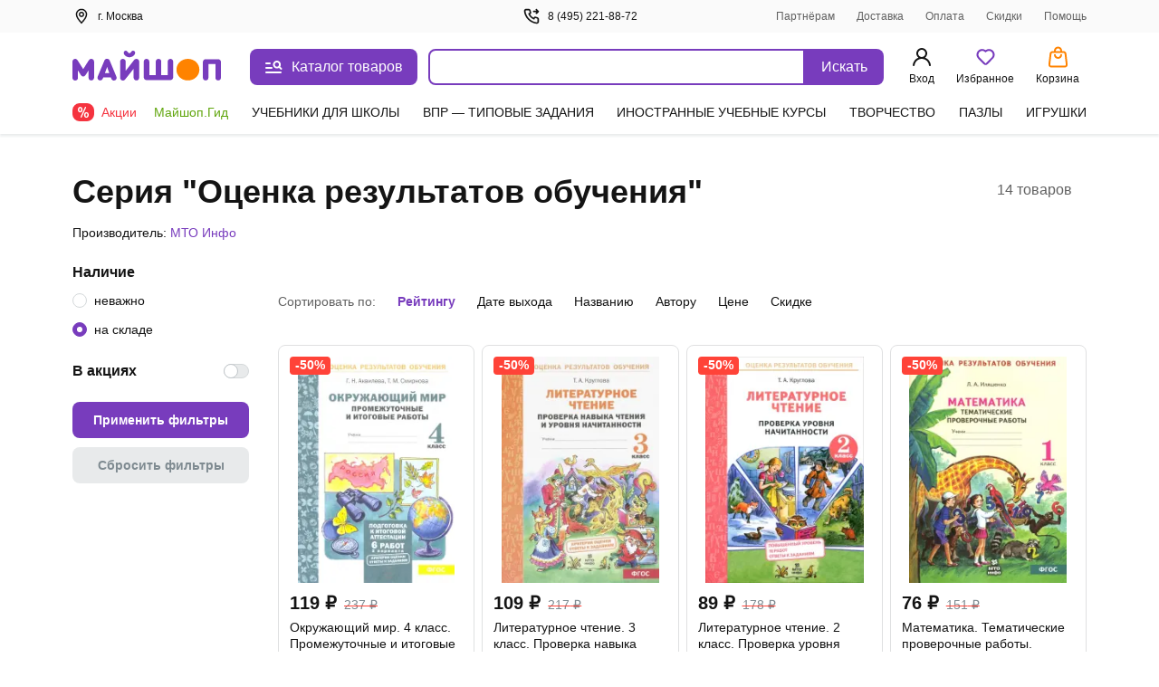

--- FILE ---
content_type: text/javascript
request_url: https://ssr.my-shop.ru/v3/20250525-32547/_nuxt/loadProducts.CVZoOvYG.js
body_size: 421
content:
import{u as P,h as m,i,s as g,aK as h,n as b,bt as y,q as p}from"./entry.k3YFGI87.js";async function x({sort:v=null}){var c,d;const n=p(),{$api:l}=p(),{params:e,name:r,query:s}=P(),a=m();let o;e.sort||(e.sort=s.sort||(s.sort=v)),(r==="prod-list-article"||r==="prod-list-bytype")&&(e.page||(e.page=1)),e.sort&&a.setProductsSort(e.sort),e.page||(e.page=a.productListPage),a.updateProducts({products:[],productsTotal:null}),r==="prod-list-search"?o=await i("searchProducts",()=>l.myShop.searchProducts({...e,...s})):o=await i("loadProducts",()=>l.myShop.getProducts(e,s));const{data:t,error:u}=o;if(!t.value)throw g({statusCode:u.value.statusCode,message:u.value.statusMessage,data:{_key:u._key,data:u.value},fatal:u.value.fatal});if((c=t.value)!=null&&c.redirect)return h(n,b,[t.value.redirect,{redirectCode:t.value.statusCode}]);if(t.value){t.value.products&&a.productListPageSet(e.page),t.value.meta.sort&&a.setProductsSort(t.value.meta.sort),a.pageMeta=t.value.meta,a.updateFilters(t.value.filter||[]),t.value.filter&&a.setUserFilter(y(t.value.filter));const f=t.value.products||[];a.updateProducts({products:f,productsTotal:(d=t.value.meta)==null?void 0:d.total}),a.updateMainData({blocks:t.value.blocks||[],article:t.value.article||null,promos:t.value.promos,banners:t.value.banners||{},producer:t.value.producer||{},person:t.value.person||{},series:t.value.series||{},subcategories:t.value.subcategories||[],also:t.value.also||{},id:e.id,activated_promo:t.value.activated_promo||null}),a.updateProductsOther(t.value.other||[]),t.value.cart&&a.updateCartPartial(t.value.cart),t.value.meta.path&&a.setBreadcrumbs(t.value.meta.path)}else a.updateProducts({products:null,productsTotal:null})}export{x as l};


--- FILE ---
content_type: text/javascript
request_url: https://ssr.my-shop.ru/v3/20250525-32547/_nuxt/rand.StYBQLhF.js
body_size: 1648
content:
import{_ as g,aa as S,a as c,c as m,e as r,f as i,g as d,t as n,ab as L,b as s,A as f,B as y,E as B,h as C,m as h,q as I,x as u,r as H,F as N,H as M,I as D}from"./entry.k3YFGI87.js";import{T as A,M as E,H as T}from"./components.gNXzCh_J.js";import{_ as V}from"./nuxt-link.BlxSdLTA.js";import{H as q}from"./HelpPane.T0EwptQw.js";import{_ as z}from"./Paginator.tcRw18p6.js";import"./vue.f36acd1f.UmqNuCLW.js";const F={props:{order:{type:Object,default:()=>{}}},data(){return{bgColor:S}}},U=e=>(f("data-v-718b82d8"),e=e(),y(),e),j={class:"order"},R={class:"order__block"},W={class:"order__line order__line1"},X={class:"order__title"},G={class:"order__cost"},J=U(()=>s("span",null,"₽",-1)),K={class:"order__line order__line2"},Q={class:"order__info"},Y={class:"order__info"};function Z(e,t,o,P,a,p){const _=V;return c(),m("div",j,[r(_,{to:"/my/orders/order_"+o.order.id,class:"order__status",style:L({backgroundColor:a.bgColor[Number(o.order.condition)]})},{default:i(()=>[d(n(o.order.status.state),1)]),_:1},8,["to","style"]),s("div",R,[s("div",W,[s("div",X,[d("Заказ "),r(_,{to:"/my/orders/order_"+o.order.id},{default:i(()=>[d(n(o.order.id),1)]),_:1},8,["to"])]),s("span",G,[d(n(e.$filters.localeString(o.order.cost))+" ",1),J])]),s("div",K,[s("div",Q,"от "+n(o.order.date),1),s("span",Y,n(o.order.components.quantity)+" "+n(o.order.components.text),1)]),r(_,{to:"/my/orders/order_"+o.order.id,class:"btn btn-look"},{default:i(()=>[d("Смотреть заказ")]),_:1},8,["to"])])])}const $=g(F,[["render",Z],["__scopeId","data-v-718b82d8"]]),ee=M(()=>D(()=>import("./Basic.Ubf_mhG7.js"),__vite__mapDeps([0,1,2,3,4,5,6,7,8,9,10,11,12,13,14,15]),import.meta.url).then(e=>e.default||e)),te={components:{BlockOrders:$,HelpPane:q,Paginator:z},setup(){},data(){return{titlePage:"",client:{},orders:[],options:{totalPage:1,currentPage:1},rows_page:0,showLoader:!0}},computed:{listOrders(){return this.orders&&this.orders.length>0?this.orders:[]},query(){return new URLSearchParams({page:this.options.currentPage?this.options.currentPage:1}).toString()}},watch:{options(e,t){Object.keys(t).length!==0&&(this.updateData(),this.$pageScrollUp())}},created(){this.updateData()},methods:{...B(C,["updatePageMeta","updateCartPartial"]),updateData(){const{$api:e}=I();e.myOrder.getMyOrders({page:this.options.currentPage||1}).then(t=>{t.meta&&this.updatePageMeta(t.meta),t.cart&&this.updateCartPartial(t.cart),this.titlePage=t.meta.title,this.client=t.client,this.orders=t.orders,this.options.totalPage=t.meta.total,this.rows_page=t.meta.rows_page}).finally(()=>{this.showLoader=!1})}}},oe=e=>(f("data-v-2258249b"),e=e(),y(),e),se={class:"block-body"},re=oe(()=>s("h2",{class:"h2"},"Заказы",-1)),ae={key:1};function ne(e,t,o,P,a,p){const _=A,b=E,w=T,k=u("BlockOrders"),O=u("Paginator"),v=u("HelpPane"),x=ee;return c(),h(x,{"show-loader":a.showLoader},{sidebar:i(()=>[r(v,{class:"help"})]),default:i(()=>[r(w,null,{default:i(()=>[r(_,null,{default:i(()=>[d(n(a.titlePage),1)]),_:1}),r(b,{name:"robots",content:"NOINDEX, FOLLOW"})]),_:1}),s("div",se,[re,p.listOrders.length>0?(c(!0),m(N,{key:0},H(p.listOrders,l=>(c(),h(k,{key:l.id,order:l},null,8,["order"]))),128)):(c(),m("p",ae,"У Вас пока нет заказов")),r(O,{options:a.options,"onUpdate:options":t[0]||(t[0]=l=>a.options=l),rows:a.rows_page},null,8,["options","rows"])])]),_:1},8,["show-loader"])}const ue=g(te,[["render",ne],["__scopeId","data-v-2258249b"]]);export{ue as default};
function __vite__mapDeps(indexes) {
  if (!__vite__mapDeps.viteFileDeps) {
    __vite__mapDeps.viteFileDeps = ["./Basic.Ubf_mhG7.js","./entry.k3YFGI87.js","./entry.NeIoSK82.css","./Loader.idDL_0G6.js","./Loader.1VAr6Lyf.css","./NotificationLoyaltyProgram.SyegwM3x.js","./nuxt-link.BlxSdLTA.js","./NotificationLoyaltyProgram.e3QNLCNn.css","./UserMenu.iNHgNWpI.js","./logOutUser.aM5Q_ZrM.js","./UserMenu.iSxUoVG-.css","./MessageTooltip.9ODMk7gY.js","./alert_circle_red.F_5YxhO7.js","./check_circle.yrvGp8WI.js","./MessageTooltip.OFtRbZtt.css","./Basic.NcZ_sxOZ.css"]
  }
  return indexes.map((i) => __vite__mapDeps.viteFileDeps[i])
}
